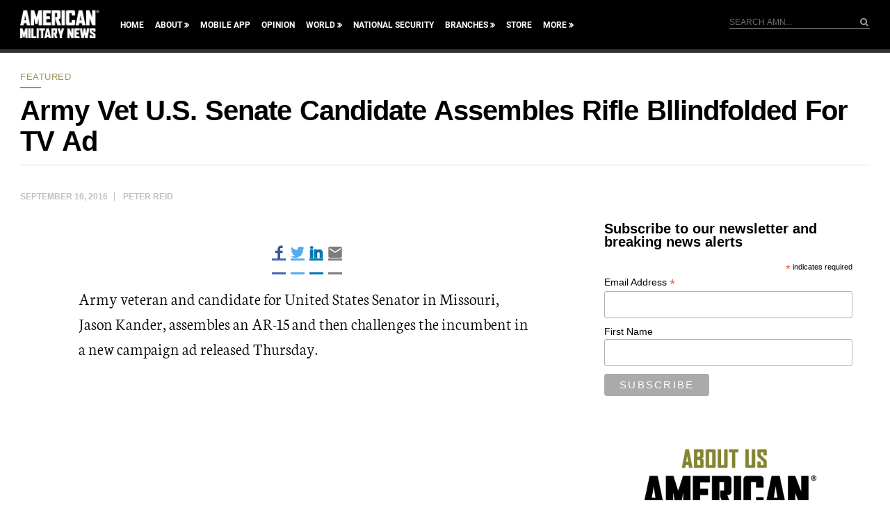

--- FILE ---
content_type: text/html; charset=utf-8
request_url: https://www.google.com/recaptcha/api2/aframe
body_size: 184
content:
<!DOCTYPE HTML><html><head><meta http-equiv="content-type" content="text/html; charset=UTF-8"></head><body><script nonce="kIky-K-93d9o0X1xeuKROA">/** Anti-fraud and anti-abuse applications only. See google.com/recaptcha */ try{var clients={'sodar':'https://pagead2.googlesyndication.com/pagead/sodar?'};window.addEventListener("message",function(a){try{if(a.source===window.parent){var b=JSON.parse(a.data);var c=clients[b['id']];if(c){var d=document.createElement('img');d.src=c+b['params']+'&rc='+(localStorage.getItem("rc::a")?sessionStorage.getItem("rc::b"):"");window.document.body.appendChild(d);sessionStorage.setItem("rc::e",parseInt(sessionStorage.getItem("rc::e")||0)+1);localStorage.setItem("rc::h",'1769047913982');}}}catch(b){}});window.parent.postMessage("_grecaptcha_ready", "*");}catch(b){}</script></body></html>